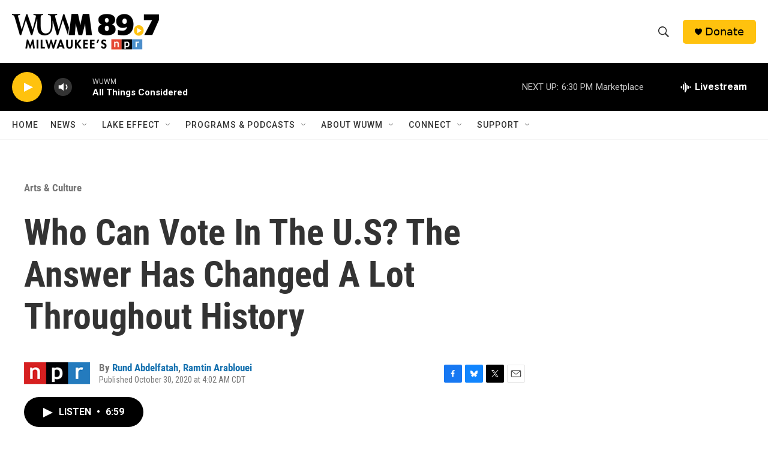

--- FILE ---
content_type: text/html; charset=utf-8
request_url: https://www.google.com/recaptcha/api2/aframe
body_size: 269
content:
<!DOCTYPE HTML><html><head><meta http-equiv="content-type" content="text/html; charset=UTF-8"></head><body><script nonce="XrpEfURaZTvUTCCAXG_9uw">/** Anti-fraud and anti-abuse applications only. See google.com/recaptcha */ try{var clients={'sodar':'https://pagead2.googlesyndication.com/pagead/sodar?'};window.addEventListener("message",function(a){try{if(a.source===window.parent){var b=JSON.parse(a.data);var c=clients[b['id']];if(c){var d=document.createElement('img');d.src=c+b['params']+'&rc='+(localStorage.getItem("rc::a")?sessionStorage.getItem("rc::b"):"");window.document.body.appendChild(d);sessionStorage.setItem("rc::e",parseInt(sessionStorage.getItem("rc::e")||0)+1);localStorage.setItem("rc::h",'1769041282327');}}}catch(b){}});window.parent.postMessage("_grecaptcha_ready", "*");}catch(b){}</script></body></html>